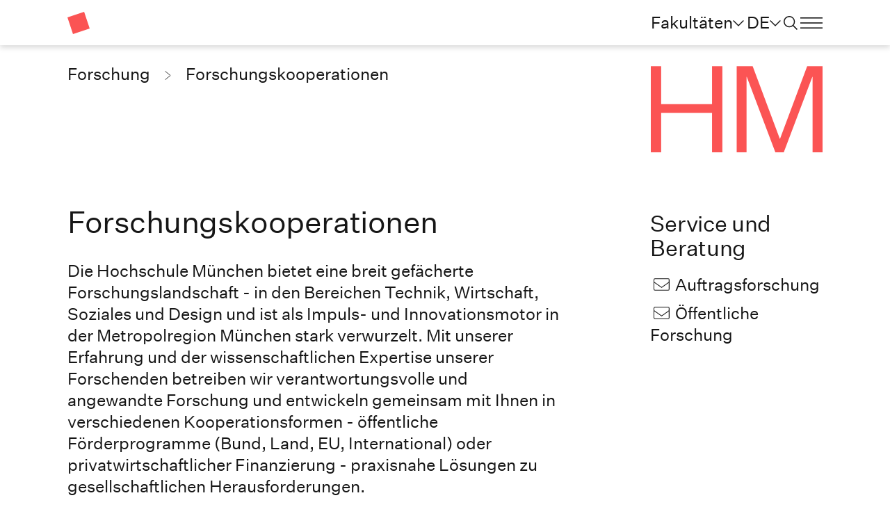

--- FILE ---
content_type: text/html; charset=utf-8
request_url: https://hm.edu/forschung/forschungskooperationen/forschungskooperationen.de.html
body_size: 10911
content:
<!DOCTYPE html>
<html lang="de-de">
<head>
<!-- Generated at: Wed Jan 28 01:32:24 UTC 2026 Structure-ID: 521191 Content-ID: forschungskooperationen -->
<meta charset="UTF-8">
<meta name="viewport" content="width=device-width, initial-scale=1, shrink-to-fit=no">
<title> F&ouml;rderoptionen - Hochschule München</title>
<link rel="shortcut icon" type="image/x-icon" href="https://mediapool.hm.edu/media/_technik/img/_technik_1/favicon.jpg" media="screen" />
<link rel="icon" type="image/x-icon" href="https://mediapool.hm.edu/media/_technik/img/_technik_1/favicon.jpg" media="screen" />
<meta name="description" content="Informationen zu den F&ouml;rderoptionen an der HM" />
<meta name="keywords" content="Hochschule München,Forschungskooperationen, Eu Forschung, Nationale F&ouml;rderm&ouml;glichkeiten, Internationale F&ouml;rderm&ouml;glichkeiten, bayerische F&ouml;rderm&ouml;glichkeiten, Start Up F&ouml;rderung" />
<meta name="tags" content="" />
<meta name="robots" content="index, follow" />
<meta property="og:locale" content="de_DE">
<meta property="og:site_name" content="Hochschule München">
<meta property="og:type" content="" />
<meta property="og:url" content="/forschung/forschungskooperationen/forschungskooperationen.de.html" />
<meta property="og:title" content="F&ouml;rderoptionen - Hochschule München" />
<meta property="og:description" content="Informationen zu den F&ouml;rderoptionen an der HM" />
<meta name="twitter:card" content="summary_large_image">
<meta name="twitter:site" content="@hmmuenchen">
<meta name="twitter:creator" content="@hmmuenchen">
<meta name="twitter:title" content=" F&ouml;rderoptionen - Hochschule München">
<meta name="twitter:description" content="Informationen zu den F&ouml;rderoptionen an der HM">
<link rel="canonical" href="/forschung/forschungskooperationen/forschungskooperationen.de.html"/>
<style>
:root {
--main-faculty-color: #FB5454;
--main-faculty-font-color: #FFFFFF;
}
</style>
<script src="https://cloud.ccm19.de/app.js?apiKey=16521bff70fa177ced242495cc79b95d11455571884ba8ce&amp;domain=62f3afc8043e477cc2174b2d" referrerpolicy="origin"></script>
<!-- Piwik -->
<script>
var _paq = _paq || [];
_paq.push(['trackPageView']);
_paq.push(['enableLinkTracking']);
(function() {
var u=(("https:" == document.location.protocol) ? "https" : "http") + "://matomo.hm.edu/";
_paq.push(['setTrackerUrl', u+'piwik.php']);
_paq.push(['setSiteId', 6]);
var d=document, g=d.createElement('script'), s=d.getElementsByTagName('script')[0]; g.type='text/javascript';
g.defer=true; g.async=true; g.src=u+'piwik.js'; s.parentNode.insertBefore(g,s);
})();
</script>
<!-- End Piwik Code -->
<link rel="stylesheet" type="text/css" href="https://assets.hm.edu/_css/styles.css?v=1769563944630" media="all" />
</head>
<body>
<!-- NO INDEX -->
<noscript><p><img src="https://matomo.hm.edu/piwik.php?idsite=6" style="border:0;" alt=""/></p></noscript>
<header>
<div class="_header-keyboard-menu">
<div class="container">
<div class="row d-flex justify-content-center">
<div class="col-lg-3 col-6">
<button class="btn-link" id="_header-keyboard-toNav">Zur Navigation</button>
</div>
<div class="col-lg-3 col-6">
<button class="btn-link" id="_header-keyboard-toContent">Zum Inhalt</button>
</div>
</div>
</div>
</div>
<div class="_header-wrap background-white">
<div class="container">
<div class="row">
<div class="col-3 col-lg-2 arrow-link">
<a class="link" href="https://hm.edu/index.de.html" title="Zur Startseite" > <i class="icon icon-figurative-mark icon-color-division icon-size-32"></i> </a>
</div>
<div class="col-6 col-lg-10 _header__navbar">
<button class="btn-link d-none d-lg-block" data-target="#_navigation__faculties" id="_header__division-open" aria-label="faculties" data-label="faculties">
Fakultäten<i class="icon icon-dropdown-chevron-down icon-size-16"></i>
</button>
<button class="btn-link d-none d-lg-block" data-target="#_navigation__language" id="_header__language-open" aria-label="Sprache" data-label="language">
DE<i class="icon icon-dropdown-chevron-down icon-size-16"></i>
</button>
<button class="btn-link" data-target="#_navigation__search" id="_header__search-open" aria-label="search" data-label="Ich suche nach ..."><i class="icon icon-search icon-size-20"></i><i class="icon icon-close icon-size-40"></i></button>
<button class="btn-link" data-target="#_navigation__bookmark" id="_header__course-remember" aria-label="saved courses" data-label="germerkte Studiengänge"><i class="icon icon-bookmark icon-size-20"></i><span class="_header-bookmark-number">0</span></button>
<button class="btn-link" data-target="#_navigation__burger-menu" id="_header__burger-menu-open" aria-label="menu" data-label=""><i class="icon icon-burger-menu icon-size-32"></i><i class="icon icon-close icon-size-40"></i></button>
</div>
</div>
</div>
</div>
<nav class="_navigation">
<nav class="_navigation__faculties background-grey d-none" id="_navigation__faculties">
<div class="container">
<div class="row">
<div class="col-6 _navigation__faculties-right">
<div class="_navigation__faculties-selection">
<ul role="menu" aria-label="Fakultätenmenü">
<li>
<a href="https://hm.edu/fk01" role="menuitem">
<span class="_navigation__faculties-prefix">FK01</span><span class="_navigation__faculties-name">Architektur</span>
</a></li><li>
<a href="https://hm.edu/fk02" role="menuitem">
<span class="_navigation__faculties-prefix">FK02</span><span class="_navigation__faculties-name">Bauingenieurwesen</span>
</a></li><li>
<a href="https://hm.edu/fk03" role="menuitem">
<span class="_navigation__faculties-prefix">FK03</span><span class="_navigation__faculties-name">Maschinenbau, Fahrzeugtechnik, Flugzeugtechnik</span>
</a></li><li>
<a href="https://hm.edu/fk04" role="menuitem">
<span class="_navigation__faculties-prefix">FK04</span><span class="_navigation__faculties-name">Elektrotechnik und Informationstechnik</span>
</a></li><li>
<a href="https://hm.edu/fk05" role="menuitem">
<span class="_navigation__faculties-prefix">FK05</span><span class="_navigation__faculties-name">Technische Systeme, Prozesse und Kommunikation</span>
</a></li><li>
<a href="https://hm.edu/fk06" role="menuitem">
<span class="_navigation__faculties-prefix">FK06</span><span class="_navigation__faculties-name">Angewandte Naturwissenschaften und Mechatronik</span>
</a></li><li>
<a href="https://hm.edu/fk07" role="menuitem">
<span class="_navigation__faculties-prefix">FK07</span><span class="_navigation__faculties-name">Informatik und Mathematik</span>
</a></li><li>
<a href="https://hm.edu/fk08" role="menuitem">
<span class="_navigation__faculties-prefix">FK08</span><span class="_navigation__faculties-name">Geoinformation</span>
</a></li><li>
<a href="https://hm.edu/fk09" role="menuitem">
<span class="_navigation__faculties-prefix">FK09</span><span class="_navigation__faculties-name">Wirtschaftsingenieurwesen</span>
</a></li><li>
<a href="https://hmbs.hm.edu" role="menuitem">
<span class="_navigation__faculties-prefix">FK10</span><span class="_navigation__faculties-name">HM Business School</span>
</a></li><li>
<a href="https://hm.edu/fk11" role="menuitem">
<span class="_navigation__faculties-prefix">FK11</span><span class="_navigation__faculties-name">Angewandte Sozialwissenschaften</span>
</a></li><li>
<a href="https://hm.edu/fk12" role="menuitem">
<span class="_navigation__faculties-prefix">FK12</span><span class="_navigation__faculties-name">Design</span>
</a></li><li>
<a href="https://hm.edu/fk13" role="menuitem">
<span class="_navigation__faculties-prefix">FK13</span><span class="_navigation__faculties-name">Studium Generale und Interdisziplinäre Studien</span>
</a></li><li>
<a href="https://hm.edu/fk14" role="menuitem">
<span class="_navigation__faculties-prefix">FK14</span><span class="_navigation__faculties-name">Tourismus</span>
</a></li><li>
<a href="https://hm.edu/mucdai" role="menuitem">
<span class="_navigation__faculties-prefix">MUC.DAI</span><span class="_navigation__faculties-name">Munich Center for Digital Sciences and AI</span>
</a></li>
</ul>
<button class="btn-link _navigation__close" aria-label="close"><i class="icon icon-close icon-size-40"></i></button>
</div>
</div>
</div>
</div>
</nav>
<div class="_navigation__language background-black d-none" id="_navigation__language">
<div class="container">
<div class="row">
<div class="col-6">
<div class="_navigation__language-headline">
<span class="h1">Sprache wählen</span>
</div>
</div>
<div class="col-3">
<div class="_navigation__language-selection arrow-link">
<ul role="menu" aria-label="Sprachmenü">
<li>
<a class="link" role="menuitem" href="https://hm.edu/en/index.en.html" title="English version" >English version</a>
</li>
<li>
<a class="active" role="menuitem" href="https://hm.edu/index.de.html" title="Homepage Hochschule München" >Deutsche Version</a>
</li>
</ul>
<button class="btn-link _navigation__close" aria-label="Schließen"><i class="icon icon-close icon-size-40"></i></button>
</div>
</div>
</div>
</div>
</div>
<div class="_navigation__search background-light-grey d-none" id="_navigation__search">
<div class="container">
<div class="row">
<div class="col-lg-9">
<form class="smt_course-finder__search mt-3"
action="../../search/index.de.html"
method="get"
>
<input type="text" name="query" class="autosuggestions" data-search="Website_Search" data-target-container="autosuggest_result-container_navigation" placeholder="Ich suche nach ..." autocomplete="off" Title="Ich suche nach ...">
<button type="submit" class="btn-link"><i class="icon icon-search icon-hover-blue"></i></button>
<div class="_autosuggest-container" id="autosuggest_result-container_navigation"></div>
</form>
</div>
<div class="col-lg-3 d-none d-lg-block">
<div class="position-relative">
<button class="btn-link _navigation__close" aria-label="Schließen"><i class="icon icon-close icon-size-40"></i></button>
</div>
</div>
<div class="col-lg-9 _navigation__last-search">
<p class="font-bold">Häufig gesucht:</p>
<ul class="list-with-links">
<li>
<a class="link" href="https://hm.edu/lehren/e_learning_center/materialien/moodle.de.html" title="Moodle" >Moodle</a>
</li>
<li>
<a class="link" href="https://www3.primuss.de/cgi-bin/login/index.pl?FH=fhm" title="PRIMUSS Online Services" >PRIMUSS Online Services</a>
</li>
<li>
<a class="link" href="https://hm.edu/studium_1/im_studium/mein_studium/verlauf/termine.de.html" title="Termine & Fristen" >Termine & Fristen</a>
</li>
<li>
<a class="link" href="https://hm.edu/hochschule_muenchen/kontakt/umfeld_standort/Standort_und_Lageplaene.de.html" title="Standorte" >Standorte</a>
</li>
</ul>
</div>
</div>
</div>
</div>
<div class="_navigation__bookmark background-white d-none" id="_navigation__bookmark">
<div class="container">
<div class="row">
<div class="col-lg-9">
<p class="h3">Merkliste</p>
<ul class="list-with-links _navigation__bookmark-link-list">
</ul>
</div>
<div class="col-lg-3 d-none d-lg-block">
<div class="position-relative">
<button class="btn-link _navigation__close" aria-label="Schließen"><i class="icon icon-close icon-size-40"></i></button>
</div>
</div>
<div class="col-lg-9">
<a href="" class="btn-primary _navigation__bookmark-compare-link">Studiengänge vergleichen</a>
</div>
</div>
</div>
</div>
<div class="_navigation__burger-menu background-grey d-none" id="_navigation__burger-menu">
<div class="container">
<div class="row h-100">
<div class="col-lg-6 col-12 _navigation__burger-menu-left">
<div class="_navigation__burger-menu-main arrow-link">
<p class="h3 _navigation__burger-menu-title">
<a class=" " href="https://hm.edu/index.de.html" title="Zur Startseite" > Startseite </a>
</p>
<ul role="menu" aria-label="erste Ebene des Navigationsmenüs">
<li>
<a class="h1 d-lg-none" data-target="#_navigation__burger-menu-faculties" href="#" role="menuitem">
Fakultäten<i class="icon icon-chevron-right icon-size-16 d-lg-none"></i>
</a>
</li>
<li>
<a class="h1" data-target="#_navigation__burger-menu-0" href="#" role="menuitem">
Hochschule München<i class="icon icon-chevron-right icon-size-16 d-lg-none"></i>
</a>
</li><li>
<a class="h1" data-target="#_navigation__burger-menu-1" href="#" role="menuitem">
Studium<i class="icon icon-chevron-right icon-size-16 d-lg-none"></i>
</a>
</li><li>
<a class="h1" data-target="#_navigation__burger-menu-2" href="#" role="menuitem">
Lehre<i class="icon icon-chevron-right icon-size-16 d-lg-none"></i>
</a>
</li><li>
<a class="h1 active" data-target="#_navigation__burger-menu-3" href="#" role="menuitem">
Forschung<i class="icon icon-chevron-right icon-size-16 d-lg-none"></i>
</a>
</li><li>
<a class="h1" data-target="#_navigation__burger-menu-4" href="#" role="menuitem">
Kooperationen & Transfer<i class="icon icon-chevron-right icon-size-16 d-lg-none"></i>
</a>
</li><li>
<a class="h1" data-target="#_navigation__burger-menu-5" href="#" role="menuitem">
Arbeiten an der HM<i class="icon icon-chevron-right icon-size-16 d-lg-none"></i>
</a>
</li>
</ul>
</div>
<div class="_navigation__burger-menu-infos arrow-link">
<ul role="menu" aria-label="Untermenü">
<li>
<a class="link" href="https://hm.edu/aktuelles/newsroom.de.html" title="Informationen für Presse und Medien" >Newsroom</a>
</li>
<li>
<a class="link" href="https://hm.edu/hochschule_muenchen/zentrale_services/finanzen/ausschreibung.de.html" title="Ausschreibungen" >Ausschreibungen</a>
</li>
<li>
<a class="link-external" href="https://intranet.hm.edu" title="Intranet" >Intranet</a>
</li>
<li>
<a class="link" href="https://hm.edu/hochschule_muenchen/kontakt/index.de.html" title="Kontakt" >Kontakt</a>
</li>
</ul>
</div>
<div class="_navigation__burger-menu-language d-lg-none arrow-link">
<ul class="d-inline-flex" role="menu" aria-label="Sprachmenü">
<li>
<a class="link" role="menuitem" href="https://hm.edu/en/index.en.html" title="English version" >EN</a>
</li>
<li>
<a class="active" role="menuitem" href="https://hm.edu/index.de.html" title="Homepage Hochschule München" >DE</a>
</li>
</ul>
</div>
</div>
<div class="col-lg-6 col-12 _navigation__burger-menu-right arrow-link">
<div class="_navigation__burger-menu-submenu d-none" id="_navigation__burger-menu-0">
<p class="_navigation__burger-menu-category">
<i class="icon icon-chevron-left icon-size-12 d-lg-none me-3"></i>
<a href="/hochschule_muenchen/portraet/index.de.html"><span>Hochschule München</span></a>
</p>
<ul role="menu" aria-label="Hochschule München">
<li>
<a href="/hochschule_muenchen/portraet/index.de.html" role="menuitem">
Porträt
</a>
</li>
<li>
<a href="/hochschule_muenchen/fakultaeten/index.de.html" role="menuitem">
Fakultäten
</a>
</li>
<li>
<a href="/hochschule_muenchen/hochschulleitung/index.de.html" role="menuitem">
Hochschulleitung
</a>
</li>
<li>
<a href="/hochschule_muenchen/institute/institute_und_einrichtungen.de.html" role="menuitem">
Institute
</a>
</li>
<li>
<a href="/hochschule_muenchen/zentrale_services/uebersicht_21/index.de.html" role="menuitem">
Zentrale Services
</a>
</li>
<li>
<a href="/hochschule_muenchen/familie_gender/index.de.html" role="menuitem">
Lebensraum Hochschule
</a>
</li>
<li>
<a href="/hochschule_muenchen/io/index.de.html" role="menuitem">
International
</a>
</li>
<li>
<a href="/hochschule_muenchen/nachhaltigkeit_1/index.de.html" role="menuitem">
Nachhaltigkeit
</a>
</li>
<li>
<a href="https://hm.edu/hochschule_muenchen/familie_gender/lebensraum_hochschule/gleichstellung_an_der_hm/gender_gleichstellung.de.html" role="menuitem">
Gleichstellung
</a>
</li>
<li>
<a href="/hochschule_muenchen/gruendung_und_entrepreneurship/index.de.html" role="menuitem">
Entrepreneurship & Gründung
</a>
</li>
</ul>
</div>
<div class="_navigation__burger-menu-submenu d-none" id="_navigation__burger-menu-1">
<p class="_navigation__burger-menu-category">
<i class="icon icon-chevron-left icon-size-12 d-lg-none me-3"></i>
<a href="/studium_1/index.de.html"><span>Studium</span></a>
</p>
<ul role="menu" aria-label="Studium">
<li>
<a href="/studium_1/studienangebote_1/index.de.html" role="menuitem">
Studienangebot
</a>
</li>
<li>
<a href="/studium_1/weiterbildung/index.de.html" role="menuitem">
Angebote für Berufstätige
</a>
</li>
<li>
<a href="/studium_1/studienberatung_1/index.de.html" role="menuitem">
Studienberatung
</a>
</li>
<li>
<a href="/studium_1/bewerbung/index.de.html" role="menuitem">
Bewerbung
</a>
</li>
<li>
<a href="/studium_1/studieneinstieg/index.de.html" role="menuitem">
Studieneinstieg
</a>
</li>
<li>
<a href="/studium_1/im_studium/index.de.html" role="menuitem">
Im Studium
</a>
</li>
<li>
<a href="/studium_1/career_alumni/index.de.html" role="menuitem">
Career & Alumni
</a>
</li>
</ul>
</div>
<div class="_navigation__burger-menu-submenu d-none" id="_navigation__burger-menu-2">
<p class="_navigation__burger-menu-category">
<i class="icon icon-chevron-left icon-size-12 d-lg-none me-3"></i>
<a href="/lehren/lehre_im_ueberblick/index.de.html"><span>Lehre</span></a>
</p>
<ul role="menu" aria-label="Lehre">
<li>
<a href="/lehren/innovative_lehre__neu_/innovative_lehre_1.de.html" role="menuitem">
Innovation in der Lehre
</a>
</li>
<li>
<a href="https://hm.edu/hochschule_muenchen/zentrale_services/qm/index.de.html" role="menuitem">
Qualitätsmanagement Lehre
</a>
</li>
<li>
<a href="https://hm.edu/studium_1/index.de.html" role="menuitem">
Studium
</a>
</li>
<li>
<a href="https://hm.edu/studium_1/weiterbildung/index.de.html" role="menuitem">
Weiterbildung
</a>
</li>
</ul>
</div>
<div class="_navigation__burger-menu-submenu d-none" id="_navigation__burger-menu-3">
<p class="_navigation__burger-menu-category">
<i class="icon icon-chevron-left icon-size-12 d-lg-none me-3"></i>
<a href="/forschung/index.de.html"><span>Forschung</span></a>
</p>
<ul role="menu" aria-label="Forschung">
<li>
<a href="https://hm.edu/forschung/index.de.html" role="menuitem">
Übersicht
</a>
</li>
<li>
<a href="/forschung/forschungsthemen/forschungsthemen.de.html" role="menuitem">
Forschungsthemen
</a>
</li>
<li>
<a href="https://hm.edu/hochschule_muenchen/institute/institute_und_einrichtungen.de.html" role="menuitem">
Forschungsinstitute
</a>
</li>
<li>
<a href="https://hm.edu/forschungsprojekte_de/index.de.html" role="menuitem">
Forschungsprojekte
</a>
</li>
<li>
<a class="active" href="/forschung/forschungskooperationen/forschungskooperationen.de.html" role="menuitem">
Forschungskooperationen
</a>
</li>
<li>
<a href="/forschung/promotion/Promotion_an_der_HM.de.html" role="menuitem">
Promotion & Postdocs
</a>
</li>
<li>
<a href="/forschung/wiss_publikationen/index.de.html" role="menuitem">
Publikationen
</a>
</li>
<li>
<a href="/forschung/wissenstransfer/wissenstransfer.de.html" role="menuitem">
Wissens- und Technologietransfer
</a>
</li>
<li>
<a href="/forschung/qualitaetssicherung/index.de.html" role="menuitem">
Qualitätssicherung in der Forschung
</a>
</li>
</ul>
</div>
<div class="_navigation__burger-menu-submenu d-none" id="_navigation__burger-menu-4">
<p class="_navigation__burger-menu-category">
<i class="icon icon-chevron-left icon-size-12 d-lg-none me-3"></i>
<a href="/kooperationen_transfer/index.de.html"><span>Kooperationen & Transfer</span></a>
</p>
<ul role="menu" aria-label="Kooperationen & Transfer">
<li>
<a href="/kooperationen_transfer/04_engagement_fuer_bildung/engagemnt_fuer_bildung.de.html" role="menuitem">
Engagement für Bildung
</a>
</li>
<li>
<a href="/kooperationen_transfer/01_recruiting/Recruiting.de.html" role="menuitem">
Recruiting
</a>
</li>
<li>
<a href="/kooperationen_transfer/05_kooperation_in_der_lehre/kooperation_in_der_lehre.de.html" role="menuitem">
Kooperation in der Lehre
</a>
</li>
<li>
<a href="/kooperationen_transfer/duales_studium_und_studium_mit_praxispartner/Duales_Studium.de.html" role="menuitem">
Duales Studium und Studium mit Praxispartner
</a>
</li>
<li>
<a href="/kooperationen_transfer/hm_univercity_1/index.de.html" role="menuitem">
HM:UniverCity
</a>
</li>
<li>
<a href="https://hm.edu/hochschule_muenchen/gruendung_und_entrepreneurship/index.de.html" role="menuitem">
Entrepreneurship / SCE
</a>
</li>
<li>
<a href="/kooperationen_transfer/tizio/index.de.html" role="menuitem">
TIZIO Transfer- und Innovationszentrum im Oberland
</a>
</li>
<li>
<a href="/kooperationen_transfer/06_forschung_und_entwicklung/kooperation_in_der_Forschung.de.html" role="menuitem">
Forschung und Entwicklung
</a>
</li>
</ul>
</div>
<div class="_navigation__burger-menu-submenu d-none" id="_navigation__burger-menu-5">
<p class="_navigation__burger-menu-category">
<i class="icon icon-chevron-left icon-size-12 d-lg-none me-3"></i>
<a href="/arbeiten_an_der_hm/index.de.html"><span>Arbeiten an der HM</span></a>
</p>
<ul role="menu" aria-label="Arbeiten an der HM">
<li>
<a href="/arbeiten_an_der_hm/professuren/professuren_uebersicht.de.html" role="menuitem">
Professuren
</a>
</li>
<li>
<a href="/arbeiten_an_der_hm/lehre_und_wissenschaft/lehre_und_wissenschaft_uebersicht.de.html" role="menuitem">
Lehre & Wissenschaft
</a>
</li>
<li>
<a href="/arbeiten_an_der_hm/it_technik_und_handwerk/it_technik_und_handwerk_uebersicht.de.html" role="menuitem">
IT, Technik & Handwerk
</a>
</li>
<li>
<a href="/arbeiten_an_der_hm/verwaltung_und_service/verwaltung_und_service_uebersicht.de.html" role="menuitem">
Verwaltung & Service
</a>
</li>
<li>
<a href="/arbeiten_an_der_hm/studentische_hilfskraefte_und_tutorium/studentische_hilfskraefte_und_tutorium_uebersicht.de.html" role="menuitem">
Jobs für Studierende (SHK & TUT)
</a>
</li>
<li>
<a href="/arbeiten_an_der_hm/praktikum/praktikum.de.html" role="menuitem">
Praktikum
</a>
</li>
<li>
<a href="/arbeiten_an_der_hm/jetzt_bewerben/jetzt_bewerben_uebersicht.de.html" role="menuitem">
Jetzt bewerben
</a>
</li>
</ul>
</div>
<div class="_navigation__burger-menu-submenu d-none" id="_navigation__burger-menu-faculties">
<p class="_navigation__burger-menu-category">
<i class="icon icon-chevron-left icon-size-12 d-lg-none me-3"></i>
<span>Fakultäten</span>
</p>
<ul class="_navigation__burger-menu-faculties-list-mobile" role="menu" aria-label="Fakultätenmenü">
<li>
<a href="https://hm.edu/fk01" role="menuitem">
<span class="_navigation__faculties-prefix">FK01</span><span class="_navigation__faculties-name">Architektur</span>
</a>
</li>
<li>
<a href="https://hm.edu/fk02" role="menuitem">
<span class="_navigation__faculties-prefix">FK02</span><span class="_navigation__faculties-name">Bauingenieurwesen</span>
</a>
</li>
<li>
<a href="https://hm.edu/fk03" role="menuitem">
<span class="_navigation__faculties-prefix">FK03</span><span class="_navigation__faculties-name">Maschinenbau, Fahrzeugtechnik, Flugzeugtechnik</span>
</a>
</li>
<li>
<a href="https://hm.edu/fk04" role="menuitem">
<span class="_navigation__faculties-prefix">FK04</span><span class="_navigation__faculties-name">Elektrotechnik und Informationstechnik</span>
</a>
</li>
<li>
<a href="https://hm.edu/fk05" role="menuitem">
<span class="_navigation__faculties-prefix">FK05</span><span class="_navigation__faculties-name">Technische Systeme, Prozesse und Kommunikation</span>
</a>
</li>
<li>
<a href="https://hm.edu/fk06" role="menuitem">
<span class="_navigation__faculties-prefix">FK06</span><span class="_navigation__faculties-name">Angewandte Naturwissenschaften und Mechatronik</span>
</a>
</li>
<li>
<a href="https://hm.edu/fk07" role="menuitem">
<span class="_navigation__faculties-prefix">FK07</span><span class="_navigation__faculties-name">Informatik und Mathematik</span>
</a>
</li>
<li>
<a href="https://hm.edu/fk08" role="menuitem">
<span class="_navigation__faculties-prefix">FK08</span><span class="_navigation__faculties-name">Geoinformation</span>
</a>
</li>
<li>
<a href="https://hm.edu/fk09" role="menuitem">
<span class="_navigation__faculties-prefix">FK09</span><span class="_navigation__faculties-name">Wirtschaftsingenieurwesen</span>
</a>
</li>
<li>
<a href="https://hmbs.hm.edu" role="menuitem">
<span class="_navigation__faculties-prefix">FK10</span><span class="_navigation__faculties-name">HM Business School</span>
</a>
</li>
<li>
<a href="https://hm.edu/fk11" role="menuitem">
<span class="_navigation__faculties-prefix">FK11</span><span class="_navigation__faculties-name">Angewandte Sozialwissenschaften</span>
</a>
</li>
<li>
<a href="https://hm.edu/fk12" role="menuitem">
<span class="_navigation__faculties-prefix">FK12</span><span class="_navigation__faculties-name">Design</span>
</a>
</li>
<li>
<a href="https://hm.edu/fk13" role="menuitem">
<span class="_navigation__faculties-prefix">FK13</span><span class="_navigation__faculties-name">Studium Generale und Interdisziplinäre Studien</span>
</a>
</li>
<li>
<a href="https://hm.edu/fk14" role="menuitem">
<span class="_navigation__faculties-prefix">FK14</span><span class="_navigation__faculties-name">Tourismus</span>
</a>
</li>
<li>
<a href="https://hm.edu/mucdai" role="menuitem">
<span class="_navigation__faculties-prefix">MUC.DAI</span><span class="_navigation__faculties-name">Munich Center for Digital Sciences and AI</span>
</a>
</li>
</ul>
</div>
</div>
</div>
</div>
</div>
</nav>
</header>
<!-- INDEX -->
<main>
<section class="_hero-detail-page _hero">
<div class="container">
<div class="row justify-content-between _hero-division-row">
<div class="col-6 col-lg-9 font-small mt-lg-5 my-4 _hero-breadcrumbs-wrap">
<div class="align-text-top _hero-breadcrumbs">
<a
href="/forschung/index.de.html"
>
<span class="text-wrap">
Forschung
</span>
</a>
<a
href="/forschung/forschungskooperationen/forschungskooperationen.de.html">
<span class="text-wrap">
Forschungskooperationen
</span>
</a>
</div>
</div>
<div class="col-6 col-lg-3 offset-lg-9 offset-6 acronym-wrap arrow-link">
<a class="link" href="https://hm.edu/index.de.html" title="Zur Startseite" > <i class="w-100 icon icon-acronym icon-color-division"></i> </a>
</div>
</div>
</div>
</section>
<a id="seitentitel" name="seitentitel"></a>
<section class="">
<div class="container">
<div class="row">
<div class="col-lg-8">
<h1 class="align-text-top allow-hyphens" >Forschungskooperationen</h1>
<p
class="paragraph-with-links"
>Die Hochschule München bietet eine breit gefächerte Forschungslandschaft - in den Bereichen Technik, Wirtschaft, Soziales und Design und ist als Impuls- und Innovationsmotor in der Metropolregion München stark verwurzelt. Mit unserer Erfahrung und der wissenschaftlichen Expertise unserer Forschenden betreiben wir verantwortungsvolle und angewandte Forschung und entwickeln gemeinsam mit Ihnen in verschiedenen Kooperationsformen - öffentliche Förderprogramme (Bund, Land, EU, International) oder privatwirtschaftlicher Finanzierung - praxisnahe Lösungen zu gesellschaftlichen Herausforderungen. </p>
</div>
<div class="col-lg-3 offset-lg-1">
<div class="info-div allow-hyphens">
<div>
<h3
>Service und Beratung</h3>
<ul class="list-with-links">
<li>
<a class="link-email" href="mailto:auftragsforschung@hm.edu" title="Auftragsforschung" rel="nofollow" >Auftragsforschung</a>
</li>
<li>
<a class="link-email" href="mailto:forschung@hm.edu" title="Öffentliche Forschung" rel="nofollow" >Öffentliche Forschung</a>
</li>
</ul>
</div>
</div>
</div>
</div>
</div>
</section>
<a id="content_teaser_link_liste" name="content_teaser_link_liste"></a>
<section class="ctl_section background-black">
<div class="container allow-hyphens">
<div class="row">
<div class="col-lg-6">
<p>
Forschungsprojekte werden mit unterschiedlichen Kooperationspartnern – wissenschaftliche Institutionen, soziale Träger oder Wirtschaftsunternehmen – realisiert.
</p>
</div>
<div class="col-lg-6">
<div class="row ctl_row">
<div class="col-sm-6 d-flex ">
<div class="ctl_card w-100 allow-hyphens">
<a class="d-flex flex-sm-row flex-lg-column h-100" href="https://hm.edu/forschung/forschungskooperationen/forschungskooperationen.de.html#foerderprogramme_bund_und_land" title="" > <div class=""> <p>F&ouml;rderprogramme von Bund und Land</p> </div> <i class="icon icon-link-arrow mt-lg-auto ms-auto mt-1"></i> </a>
</div>
</div>
<div class="col-sm-6 d-flex ">
<div class="ctl_card w-100 allow-hyphens">
<a class="d-flex flex-sm-row flex-lg-column h-100" href="https://hm.edu/forschung/forschungskooperationen/forschungskooperationen.de.html#internationale_forschung" title="" > <div class=""> <p>Internationale F&ouml;rderprogramme</p> </div> <i class="icon icon-link-arrow mt-lg-auto ms-auto mt-1"></i> </a>
</div>
</div>
<div class="col-sm-6 d-flex ">
<div class="ctl_card w-100 allow-hyphens">
<a class="d-flex flex-sm-row flex-lg-column h-100" href="https://hm.edu/forschung/forschungskooperationen/forschungskooperationen.de.html#auftragsforschung" title="" > <div class=""> <p>Auftragsforschung</p> </div> <i class="icon icon-link-arrow mt-lg-auto ms-auto mt-1"></i> </a>
</div>
</div>
<div class="col-sm-6 d-flex ">
<div class="ctl_card w-100 allow-hyphens">
<a class="d-flex flex-sm-row flex-lg-column h-100" href="https://hm.edu/forschung/forschungskooperationen/forschungskooperationen.de.html#stiftungen" title="" > <div class=""> <p>Stiftungen</p> </div> <i class="icon icon-link-arrow mt-lg-auto ms-auto mt-1"></i> </a>
</div>
</div>
</div>
</div>
</div>
</div>
</section>
<a id="text_und_bild__optional_" name="text_und_bild__optional_"></a>
<section class="text-template-section">
<div class="container">
<div class="row">
<div class="col-lg-9 col-12">
<h2 >Gut ausgestattet f&uuml;r angewandte Forschung</h2>
</div>
</div>
<div class="row test-sticky">
<div class="col-lg-12 order-1">
</div>
<div class="col-lg-8 ">
<p
class="paragraph-with-links"
>Durch die hohe fachliche Expertise unserer Forschenden, einer guten internen Vernetzung und Konzentration auf spezifische Schwerpunkte gelten wir als qualifizierte Realisierungspartner für vielfältige Forschungsprojekte.</p>
<p
class="paragraph-with-links"
>&gt; <a class="link" href="/forschung/forschungsthemen/forschungsthemen.de.html" title="" >Forschungsthemen</a>
&gt; <a class="link" href="https://hm.edu/forschungsprojekte_de/index.de.html" title="" >Forschungsprojekte</a>
</p>
</div>
</div>
</div>
</section>
<a id="fakten_und_zahlen" name="fakten_und_zahlen"></a>
<section class="smt_hm-in-numbers background-light-grey" style="overflow: hidden;" >
<div class="container">
<div class="row">
<div class="col-12 col-md-6 col-lg-3">
<p class="font-big animated-value" >132</p>
<p class="h3 font-light allow-hyphens" >laufende Drittmittel Projekte mit Kooperationspartnern (WS 24/25 - SoSe25)</p>
</div><div class="col-12 col-md-6 col-lg-3">
<p class="font-big animated-value" >161</p>
<p class="h3 font-light allow-hyphens" >Promovierende</p>
</div><div class="col-12 col-md-6 col-lg-3">
<p class="font-big animated-value" >180</p>
<p class="h3 font-light allow-hyphens" >und mehr Labore</p>
</div><div class="col-12 col-md-6 col-lg-3">
<p class="font-big animated-value" >746</p>
<p class="h3 font-light allow-hyphens" >Wissenschaftlerinnen und Wissenschaftler (Professorinnen und Professoren, sowie wissenschaftliche Mitarbeitende)</p>
</div>
</div>
</div>
</section>
<a id="news_karussell" name="news_karussell"></a>
<section class="smt_news-slider-big">
<div class="container">
<div class="row">
<div class="col-12 col-lg-9">
<h2>Unsere Labore</h2>
</div>
</div>
<div class="row justify-content-center">
<div id="recipeCarousel" class="carousel news slide news-carousel" data-bs-ride="false">
<div class="carousel-indicators d-flex d-md-none d-print-none">
<button type="button" data-bs-target="#recipeCarousel" data-bs-slide-to="0" class="active" aria-current="true" aria-label="Slide 1"></button>
<button type="button" data-bs-target="#recipeCarousel" data-bs-slide-to="1" aria-label="Slide 2"></button>
<button type="button" data-bs-target="#recipeCarousel" data-bs-slide-to="2" aria-label="Slide 3"></button>
<button type="button" data-bs-target="#recipeCarousel" data-bs-slide-to="3" aria-label="Slide 4"></button>
<button type="button" data-bs-target="#recipeCarousel" data-bs-slide-to="4" aria-label="Slide 5"></button>
<button type="button" data-bs-target="#recipeCarousel" data-bs-slide-to="5" aria-label="Slide 6"></button>
<button type="button" data-bs-target="#recipeCarousel" data-bs-slide-to="6" aria-label="Slide 7"></button>
</div>
<div class="carousel-inner news" role="region">
<div class="carousel-item active" role="group" aria-roledescription="slide" aria-label="slide 1">
<div class="col-9 col-md-3 single-item-container">
<div class="slider-single-item allow-hyphens">
<a href="/aktuelles/news/news_detailseite_461441.de.html" title="INSIDE:Labs &ndash; Labor f&uuml;r Nachrichtensatellitentechnik">
<div>
<div class="slider-img-wrap">
<picture>
<img
src="https://mediapool.hm.edu/media/dachmarke/dm_lokal/presse/news_1/bilder_48/2025_1/07_26/sat_l_01_portrait_m.jpg"
alt="Labor für Nachrichtensatellitentechnik"
title="Labor für Nachrichtensatellitentechnik (Foto: Alexander Ratzing)"
/>
</picture>
</div>
<div class="slider-text-wrap font-small">
<p class="slider-date">21.07.2025</p>
<h3 class="h4 font-light allow-hyphens">INSIDE:Labs &ndash; Labor f&uuml;r Nachrichtensatellitentechnik</h3>
<p
>Forschung an den Antennen der Zukunft in einzigartiger Messkammer</p>
</div>
</div>
<p class="d-print-none"><span class="link">Lesen</span></p>
</a>
</div>
</div>
</div>
<div class="carousel-item " role="group" aria-roledescription="slide" aria-label="slide 2">
<div class="col-9 col-md-3 single-item-container">
<div class="slider-single-item allow-hyphens">
<a href="/aktuelles/news/news_detailseite_421696.de.html" title="INSIDE:Labs &ndash; Printed Electronics Lab">
<div>
<div class="slider-img-wrap">
<picture>
<img
src="https://mediapool.hm.edu/media/dachmarke/dm_lokal/presse/news_1/bilder_48/2025_1/01_41/1_portrait_m.jpg"
alt="Printed Electronics Lab"
title="Printed Electronics Lab (Foto: Alexander Ratzing)"
/>
</picture>
</div>
<div class="slider-text-wrap font-small">
<p class="slider-date">27.01.2025</p>
<h3 class="h4 font-light allow-hyphens">INSIDE:Labs &ndash; Printed Electronics Lab</h3>
<p
>Komplexe Elektronik aus dem Drucker</p>
</div>
</div>
<p class="d-print-none"><span class="link">Lesen</span></p>
</a>
</div>
</div>
</div>
<div class="carousel-item " role="group" aria-roledescription="slide" aria-label="slide 3">
<div class="col-9 col-md-3 single-item-container">
<div class="slider-single-item allow-hyphens">
<a href="/aktuelles/news/news_detailseite_412352.de.html" title="INSIDE:Labs &ndash; 3D-Nano-Druck Labor">
<div>
<div class="slider-img-wrap">
<picture>
<img
src="https://mediapool.hm.edu/media/dachmarke/dm_lokal/presse/news_1/bilder_48/2024_3/12_39/News_titel_portrait_m.jpg"
alt="Labor 3D-Nano-Druck "
title="Labor 3D-Nano-Druck (Foto: Alexander Ratzing)"
/>
</picture>
</div>
<div class="slider-text-wrap font-small">
<p class="slider-date">01.12.2024</p>
<h3 class="h4 font-light allow-hyphens">INSIDE:Labs &ndash; 3D-Nano-Druck Labor</h3>
<p
>Präzision im Sub-Mikrometer-Bereich</p>
</div>
</div>
<p class="d-print-none"><span class="link">Lesen</span></p>
</a>
</div>
</div>
</div>
<div class="carousel-item " role="group" aria-roledescription="slide" aria-label="slide 4">
<div class="col-9 col-md-3 single-item-container">
<div class="slider-single-item allow-hyphens">
<a href="/aktuelles/news/news_detailseite_404608.de.html" title="INSIDE:Labs &ndash; Multiphoton Imaging Labor">
<div>
<div class="slider-img-wrap">
<picture>
<img
src="https://mediapool.hm.edu/media/dachmarke/dm_lokal/presse/news_1/bilder_48/2024_3/11_43/multiphoton_lab_nah_portrait_m.jpg"
alt="Nahaufnahme Mikroskop"
title="Nahaufnahme Mikroskop (Foto: Julia Bergmeister)"
/>
</picture>
</div>
<div class="slider-text-wrap font-small">
<p class="slider-date">03.11.2024</p>
<h3 class="h4 font-light allow-hyphens">INSIDE:Labs &ndash; Multiphoton Imaging Labor</h3>
<p
>Biologie unter dem Mikroskop im Labor der Fakultät für angewandte Naturwissenschaften und Mechatronik </p>
</div>
</div>
<p class="d-print-none"><span class="link">Lesen</span></p>
</a>
</div>
</div>
</div>
<div class="carousel-item " role="group" aria-roledescription="slide" aria-label="slide 5">
<div class="col-9 col-md-3 single-item-container">
<div class="slider-single-item allow-hyphens">
<a href="/aktuelles/news/news_detailseite_378304.de.html" title="INSIDE:Labs &ndash; Labor f&uuml;r Akustik">
<div>
<div class="slider-img-wrap">
<picture>
<img
src="https://mediapool.hm.edu/media/dachmarke/dm_lokal/presse/news_1/bilder_48/2024_3/07_41/lautsprecher_portrait_m.jpg"
alt="Lautsprecher im Akustiklabor"
title="Lautsprecher im Akustiklabor (Foto: Alexander Ratzing)"
/>
</picture>
</div>
<div class="slider-text-wrap font-small">
<p class="slider-date">02.07.2024</p>
<h3 class="h4 font-light allow-hyphens">INSIDE:Labs &ndash; Labor f&uuml;r Akustik</h3>
<p
>Auf den Spuren der Schallwellen im Labor der Fakultät für Angewandte Naturwissenschaften und Mechatronik</p>
</div>
</div>
<p class="d-print-none"><span class="link">Lesen</span></p>
</a>
</div>
</div>
</div>
<div class="carousel-item " role="group" aria-roledescription="slide" aria-label="slide 6">
<div class="col-9 col-md-3 single-item-container">
<div class="slider-single-item allow-hyphens">
<a href="/aktuelles/news/news_detailseite_370560.de.html" title="INSIDE:Labs &ndash; Baustofflabor">
<div>
<div class="slider-img-wrap">
<picture>
<img
src="https://mediapool.hm.edu/media/dachmarke/dm_lokal/presse/news_1/bilder_48/2024_3/06_41/beton-labor-hm_portrait_m.jpg"
alt="Betonpresse"
title="Betonpresse (Foto: Alexander Ratzing)"
/>
</picture>
</div>
<div class="slider-text-wrap font-small">
<p class="slider-date">02.06.2024</p>
<h3 class="h4 font-light allow-hyphens">INSIDE:Labs &ndash; Baustofflabor</h3>
<p
>Im Labor der Fakultät für Bauingenieurwesen entstehen optimierter Beton und andere Baustoffe für die Zukunft des Bauens</p>
</div>
</div>
<p class="d-print-none"><span class="link">Lesen</span></p>
</a>
</div>
</div>
</div>
<div class="carousel-item " role="group" aria-roledescription="slide" aria-label="slide 7">
<div class="col-9 col-md-3 single-item-container">
<div class="slider-single-item allow-hyphens">
<a href="/aktuelles/news/news_detailseite_365120.de.html" title="INSIDE:Labs &ndash; Gaming Lab">
<div>
<div class="slider-img-wrap">
<picture>
<img
src="https://mediapool.hm.edu/media/dachmarke/dm_lokal/presse/news_1/bilder_48/2024_3/04_41/gamig-lab-controller~1_portrait_m.jpg"
alt="Controller im Gaming Lab"
title="Controller im Gaming Lab (Foto: Alexander Ratzing)"
/>
</picture>
</div>
<div class="slider-text-wrap font-small">
<p class="slider-date">07.05.2024</p>
<h3 class="h4 font-light allow-hyphens">INSIDE:Labs &ndash; Gaming Lab</h3>
<p
>Spielentwicklung und Medienkompetenz im Spielelabor der Fakultät für angewandte Sozialwissenschaften</p>
</div>
</div>
<p class="d-print-none"><span class="link">Lesen</span></p>
</a>
</div>
</div>
</div>
</div>
<button class="carousel-control-prev w-aut" href="#recipeCarousel" role="button" data-bs-slide="prev" aria-label="Vorherige">
<i class="icon icon-chevron-left icon-size-32" rel="prev"></i>
</button>
<button class="carousel-control-next w-aut" href="#recipeCarousel" role="button" data-bs-slide="next" aria-label="Weiter">
<i class="icon icon-chevron-right icon-size-32" rel="next"></i>
</button>
</div>
</div>
<div class="col-12">
<a class="btn-primary mb-0 mt-3 mt-md-0" href="../../aktuelles/newsuebersicht/index.de.html">Alle News</a>
</div>
</div>
</section>
<a id="foerderprogramme_bund_und_land" name="foerderprogramme_bund_und_land"></a>
<section class="text-template-section">
<div class="container">
<div class="row">
<div class="col-lg-9 col-12">
<h2 >F&ouml;rderprogramme Bund und Land</h2>
</div>
</div>
<div class="row test-sticky">
<div class="col-lg-6 order-lg-0 order-sm-1 order-1">
<figure >
<div class="image_wrap">
<picture>
<img
src="https://mediapool.hm.edu/media/dachmarke/dm_lokal/forschung_mediapool/fo_medien/chilehaus-1115590_1920_landscape_m.jpg"
alt="Chilehaus-Gebäude-wolken-himmel"
title="Chilehaus-Gebäude-wolken-himmel (Foto: Thomas Ulrich/pixabay)"
/>
</picture>
</div>
<figcaption class="caption">
(Foto: Thomas Ulrich/pixabay)
</figcaption>
</figure>
</div>
<div class=" order-sm-0 order-lg-1 order-0 col-lg-6">
<p
class="paragraph-with-links"
>Die Förderprogramme der Deutschen Forschungsgemeinschaft (DFG) und die Forschungsförderung des Bundes und des Landes stellen die Hauptsäulen der nationalen und regionalen Forschungsförderung dar. An der HM reicht die Spanne dabei von der Innovationsförderung mit Unternehmen aus der Wirtschaft bis hin zur erkenntnisgeleiteten Forschung in Zukunftsfeldern.</p>
</div>
</div>
</div>
</section>
<a id="text_und_bild__optional_1" name="text_und_bild__optional_1"></a>
<section class="text-template-section background-light-grey">
<div class="container">
<div class="row">
<div class="col-lg-9 col-12">
<h2 >Weitere Informationen</h2>
</div>
</div>
<div class="row test-sticky">
<div class="col-lg-12 order-1">
</div>
<div class="col-lg-8 ">
<p
class="paragraph-with-links"
><a class="link-external" target="_blank" href="https://www.bmbf.de/bmbf/de/ueber-uns/bekanntmachungen/bekanntmachungen_node.html" title="" >Bekanntmachungen/Ausschreibungen des BMFTR</a></p>
<p
class="paragraph-with-links"
><a class="link-external" target="_blank" href="https://www.bmbf.de/bmbf/de/forschung/zukunftsstrategie/zukunftsstrategie_node.html" title="" >Förderberatung "Forschung und Innovation" des Bundes</a></p>
<p
class="paragraph-with-links"
><a class="link-external" target="_blank" href="https://www.dfg.de/foerderung/programme/index.html" title="" >DFG - Förderung auf einen Blick</a></p>
<p
class="paragraph-with-links"
><a class="link-external" target="_blank" href="https://www.bayern-innovativ.de/de/beratung/ptb/foerderlotse-bayern/seite/aktuelle-foerderaufrufe" title="" >Bayern-innovativ</a></p>
<p
class="paragraph-with-links"
><a class="link-external" target="_blank" href="https://www.forschungsstiftung.bayern.de/foerderangebot/zukunftstechnologien-fuer-die-bayerische-wirtschaft/" title="" >Bayerische Forschungsstiftung</a></p>
<p
class="paragraph-with-links"
></p>
<p
class="paragraph-with-links"
>Aktuelle <a class="link-external" target="_blank" href="https://hm.edu/forschungsprojekte_de/index.de.html" title="" >Förderprojekte</a></p>
</div>
</div>
</div>
</section>
<a id="internationale_forschung" name="internationale_forschung"></a>
<section class="text-template-section">
<div class="container">
<div class="row">
<div class="col-lg-9 col-12">
<h2 >Europ&auml;ische Forschung</h2>
</div>
</div>
<div class="row test-sticky">
<div class="col-lg-6 order-lg-0 order-sm-1 order-1">
<figure >
<div class="image_wrap">
<picture>
<img
src="https://mediapool.hm.edu/media/dachmarke/dm_lokal/forschung_mediapool/fo_medien/europe-palace-5414752_1920_landscape_m.jpg"
alt="Europa_palast_europa"
title="Europa_palast_europa (Foto: USA-Reiseblogger/Pixabay)"
/>
</picture>
</div>
<figcaption class="caption">
(Foto: USA-Reiseblogger/Pixabay)
</figcaption>
</figure>
</div>
<div class=" order-sm-0 order-lg-1 order-0 col-lg-6">
<p
class="paragraph-with-links"
><b>Horizont Europa</b> ist das EU-Rahmenprogramm für Forschung und Innovation für 2021 bis 2027. Ziel ist eine wissens- und innovationsgestützte Gesellschaft und wettbewerbsfähige Wirtschaft aufzubauen und zu einer nachhaltigen Entwicklung beizutragen. Zahlreiche Förderlinien bieten die Möglichkeit, in europäischen Konsortien Forschung zur Lösung der globale Herausforderungen und zur Stärkung der industriellen Wettbewerbsfähigkeit Europas zu betreiben. <br />Des Weiteren fördern <b>Interreg Programme</b> als Teil der EU Strukturförderung die grenzübergreifende Zusammenarbeit in verschiedenen geografischen Programmräumen. Diverse nationale Fördergeber wie BMBF, DFG und BayFOR bieten auch die Möglichkeit für kleinere, bilaterale Kooperationen und Anbahnungsmaßnahmen.</p>
</div>
</div>
</div>
</section>
<a id="text_und_bild__optional_2" name="text_und_bild__optional_2"></a>
<section class="text-template-section background-light-grey">
<div class="container">
<div class="row">
<div class="col-lg-9 col-12">
<h2 >Weitere Informationen</h2>
</div>
</div>
<div class="row test-sticky">
<div class="col-lg-12 order-1">
</div>
<div class="col-lg-8 ">
<p
class="paragraph-with-links"
><a class="link-external" target="_blank" href="https://www.horizont-europa.de/" title="" >Horizon Europe</a> - Das Programm in Kürze</p>
<p
class="paragraph-with-links"
><a class="link-external" target="_blank" href="https://ec.europa.eu/regional_policy/policy/cooperation/european-territorial_en" title="" >Interreg Programme</a> - EU-Regionalentwicklung</p>
<p
class="paragraph-with-links"
></p>
<p
class="paragraph-with-links"
><a class="link-external" target="_blank" href="https://hm.edu/forschungsprojekte_de/index.de.html?facet.filter.finanzierung_value=EU" title="" >Zur Übersicht internationaler Förderprojekte</a></p>
</div>
</div>
</div>
</section>
<a id="auftragsforschung" name="auftragsforschung"></a>
<section class="text-template-section">
<div class="container">
<div class="row">
<div class="col-lg-9 col-12">
<h2 >Auftragsforschung</h2>
</div>
</div>
<div class="row test-sticky">
<div class="col-lg-6 order-lg-0 order-sm-1 order-1">
<figure >
<div class="image_wrap">
<picture>
<img
src="https://mediapool.hm.edu/media/dachmarke/dm_lokal/dm_bilderpool/kooperationen_transfer/kooperationen-fk12-J3A6039-ulrike-myrzik_landscape_m.jpg"
alt="Symbolbild Kooperation und Transfer an der Hochschule München"
title="Kooperation und Transfer an der Hochschule München (Foto: Ulrike Myrzik)"
/>
</picture>
</div>
<figcaption class="caption">
(Foto: Ulrike Myrzik)
</figcaption>
</figure>
</div>
<div class=" order-sm-0 order-lg-1 order-0 col-lg-6">
<p
class="paragraph-with-links"
>Es gibt unterschiedliche Formen in der Auftragsforschung. Bspw. wenn für Dritte ausschließlich gesichertes Wissen für ein Projekt eingesetzt wird, z.B. bei Routineuntersuchungen, Servicemessungen oder Materialprüfungen. Hier handelt es sich um Anwendung gesicherter Erkenntnisse.</p>
<p
class="paragraph-with-links"
>Studentischen Projekte sind eine Sonderform der Auftragsforschung. Darunter versteht man, wenn Dritte Projekte, die im Rahmen des Curriculum stattfinden, durch Mittel und Themensetzung mitgestalten.</p>
</div>
</div>
</div>
</section>
<a id="text_und_bild__optional" name="text_und_bild__optional"></a>
<section class="text-template-section background-light-grey">
<div class="container">
<div class="row">
<div class="col-lg-9 col-12">
<h2 >Weitere Informationen</h2>
</div>
</div>
<div class="row test-sticky">
<div class="col-lg-12 order-1">
</div>
<div class="col-lg-8 ">
<p
class="paragraph-with-links"
>Bei Interesse an einer Forschungskooperation im Bereich Auftragsforschung nehmen Sie gerne das umfangreiche Serviceangebot in Anspruch und kontaktieren Sie das <a class="link-email" href="mailto:auftragsforschung@hm.edu" title="Zentrum für Forschungsförderung." rel="nofollow" >Zentrum für Forschungsförderung.</a> </p>
<p
class="paragraph-with-links"
>Interessant für Kooperationspartner: <a class="link-external" target="_blank" href="https://www.bundesfinanzministerium.de/Web/DE/Themen/Steuern/Steuerliche_Themengebiete/Forschungszulage/forschungszulage.html" title="" >Steuerliche Förderung von Forschung und Entwicklung </a></p>
<p
class="paragraph-with-links"
>Interessant für Forschende an der HM</p>
<p
class="paragraph-with-links"
><a class="link-external" target="_blank" href="https://collab.dvb.bayern/x/zb2DP" title="" >Wichtige Informationen und Formulare (passwortgeschützt)</a></p>
</div>
</div>
</div>
</section>
<a id="stiftungen" name="stiftungen"></a>
<section class="text-template-section">
<div class="container">
<div class="row">
<div class="col-lg-9 col-12">
<h2 >Stiftungen</h2>
</div>
</div>
<div class="row test-sticky">
<div class="col-lg-6 order-lg-0 order-sm-1 order-1">
<figure >
<div class="image_wrap">
<picture>
<img
src="https://mediapool.hm.edu/media/dachmarke/dm_lokal/dm_bilderpool/themen/nachhaltigkeit_3/nachhaltigkeit-blumen-johanna-weber_landscape_m.jpg"
alt="Zwei Hände voller Erde und Blumen"
title="Zwei Hände voller Erde und Blumen (Foto: Johanna Weber)"
/>
</picture>
</div>
<figcaption class="caption">
(Foto: Johanna Weber)
</figcaption>
</figure>
</div>
<div class=" order-sm-0 order-lg-1 order-0 col-lg-6">
<p
class="paragraph-with-links"
>Eine Vielzahl von Stiftungen engagieren sich bundesweit in der Förderung von Forschung. Vielfach unterliegt die Auswahl oder Annahme von Anträgen den Zielen und Statuten der jeweiligen Stiftungen. Dabei umfasst die mögliche Förderung entweder die Finanzierung von Forschungsprojekten oder von Personal. Beispielsweise werden so genannte Stiftungsprofessuren oder Stellen für wissenschaftliches Personal, in der Regel Doktorandenstellen, eingerichtet. </p>
</div>
</div>
</div>
</section>
<a id="text_und_bild__optional_3" name="text_und_bild__optional_3"></a>
<section class="text-template-section background-light-grey">
<div class="container">
<div class="row">
<div class="col-lg-9 col-12">
<h2 >Weitere Informationen</h2>
</div>
</div>
<div class="row test-sticky">
<div class="col-lg-12 order-1">
</div>
<div class="col-lg-8 ">
<p
class="paragraph-with-links"
><a class="link-email" href="mailto:forschung@hm.edu" title="Kommen Sie bei Fragen gerne auf uns zu" rel="nofollow" >Kommen Sie bei Fragen gerne auf uns zu</a> </p>
<p
class="paragraph-with-links"
><a class="link-external" target="_blank" href="https://stiftungssuche.de/" title="" >Bundesverband Deutscher Stiftungen</a></p>
<p
class="paragraph-with-links"
></p>
<p
class="paragraph-with-links"
>Ausgewählte Stiftungen:</p>
<p
class="paragraph-with-links"
><a class="link-external" target="_blank" href="https://www.volkswagenstiftung.de/" title="" >VolkswagenStiftung</a></p>
<p
class="paragraph-with-links"
><a class="link-external" target="_blank" href="https://www.fritz-thyssen-stiftung.de/" title="" >Fritz-Thyssen-Stiftung</a></p>
<p
class="paragraph-with-links"
><a class="link-external" target="_blank" href="https://www.dbu.de/" title="" >Deutsche Bundesstiftung Umwelt</a></p>
<p
class="paragraph-with-links"
></p>
<p
class="paragraph-with-links"
>Aktuelle <a class="link-external" target="_blank" href="https://hm.edu/forschungsprojekte_de/index.de.html?facet.filter.finanzierung_value=Stiftung" title="" >Förderprojekte</a></p>
</div>
</div>
</div>
</section>
<section class="content-bottom-section">
<div class="container">
<div class="row">
<div class="col-lg-3 col-sm-6 bottom-element allow-hyphens">
<div>
<h3
>Kontakt und Support</h3>
<ul class="list-with-links">
<li>
<a class="link" href="https://hm.edu/forschung/science_support.de.html" title="" >Zentrum für Forschungsförderung</a>
</li>
<li>
<a class="link" href="/forschung/promotion/graduate_school_ueber_uns.de.html" title="" >Graduate School</a>
</li>
</ul>
</div>
</div>
<div class="col-lg-3 col-sm-6 bottom-element allow-hyphens">
<div>
<h3
>Datenschutz</h3>
<ul class="list-with-links">
<li>
<a class="link" href="/forschung/datenschutz_wissenschaftsmanagement.de.html" title="" >Informationen zur Datenverarbeitung im Wissenschaftsmanagement</a>
</li>
</ul>
</div>
</div>
<div class="col-lg-3 col-sm-6 bottom-element allow-hyphens">
<div>
<h3>Auf einen Blick</h3>
<div class="_contact">
<div class="_contact-opening">
<div class="_contact-opening-left">
<p
>VAT</p>
<p
>PIC</p>
<p
>EORI</p>
</div>
<div class="_contact-opening-right">
<p
>DE235059152</p>
<p
>998322837</p>
<p
>DE1131737</p>
</div>
</div>
</div>
</div>
</div>
<div class="col-lg-3 col-sm-6 bottom-element allow-hyphens">
<div>
<div>
<p
class="h3 lg-4"
>Intern</p>
<p
class="allow-hyphens paragraph-with-links"
>Förderprogramme für wiss. Personal an der HM</p>
<br/>
<br/>
</div>
<a class="btn-primary mb-2" target="_blank" href="https://collab.dvb.bayern/x/rgc2Nw" title="" >passwortgeschützt</a>
</div>
</div>
</div>
</div>
</section>
</main>
<!-- NO INDEX -->
<footer class="_footer background-light-grey">
<div class="container">
<div class="row">
<div class="col-sm-12 col-lg-3">
<div>
<h5>Hauptnavigation</h5>
<ul>
<li><a class="link" href="/hochschule_muenchen/portraet/index.de.html" title="Allgemeine Informationen zur Hochschule München" >Die Hochschule München</a>
</li>
<li><a class="link" href="/studium_1/index.de.html" title="Informationen rund um das Studium an der HM" >Studium</a>
</li>
<li><a class="link" href="https://hm.edu/forschung/index.de.html" title="Informationen zum Thema Forschung an der HM" >Forschung</a>
</li>
<li><a class="link" href="https://hm.edu/lehren/lehre_im_ueberblick/index.de.html" title="Innovative Lehre an der HM" >Lehre</a>
</li>
<li><a class="link" href="https://hm.edu/kooperationen_transfer/index.de.html" title="Informationen zu Kooperationen & Transfer an der HM" >Kooperationen & Transfer</a>
</li>
<li><a class="link" href="https://hm.edu/arbeiten_an_der_hm/index.de.html" title="Arbeiten an der HM" >Arbeiten an der HM</a>
</li>
<li><a class="link" href="https://hm.edu/hochschule_muenchen/kontakt/umfeld_standort/Standort_und_Lageplaene.de.html" title="Informationen zu den Standorten der HM" >Standorte</a>
</li>
</ul>
</div>
</div>
<div class="col-sm-12 col-lg-3">
<div>
<h5>Information f&uuml;r</h5>
<ul>
<li><a class="link" href="/studium_1/index.de.html" title="Umfassende Informationen zum Studienangebot an der HM" >Studieninteressierte</a>
</li>
<li><a class="link" href="https://hm.edu/studium_1/im_studium/index.de.html" title="Alles rund um Ihr Studium an der HM" >Studierende</a>
</li>
<li><a class="link" href="https://hm.edu/lehren/foerderung_fuer_lehrende/uebersicht.de.html" title="Innovative Lehre an der HM" >Lehrende</a>
</li>
<li><a class="link" href="https://hm.edu/forschung/index.de.html" title="Forschung an der HM" >Forschende</a>
</li>
<li><a class="link" href="https://hm.edu/kooperationen_transfer/index.de.html" title="Erfahren Sie mehr zu Tranfer & Kooperationen an der HM" >Kooperationspartner</a>
</li>
<li><a class="link-external" href="https://intranet.hm.edu" title="Hier gelangen Sie ins Intranet der HM (passwortgeschützt)" >Beschäftigte (Intranet) </a></li>
<li><a class="link" href="https://hm.edu/aktuelles/newsroom.de.html" title="Wenden Sie sich an das Redaktionteam der Hochschulkommunikation" >Presse & Medien</a>
</li>
</ul>
</div>
</div>
<div class="col-sm-12 col-lg-3">
<div>
<h5>Schnelleinstieg</h5>
<ul>
<li><a class="link" href="https://hm.edu/hochschule_muenchen/institute/institute_und_einrichtungen.de.html" title="Institute & Einrichtungen an der HM" >Institute & Einrichtungen</a>
</li>
<li><a class="link" href="https://hm.edu/hochschule_muenchen/io/index.de.html" title="Das International Office der HM" >International</a>
</li>
<li><a class="link" href="https://hm.edu/aktuelles/newsroom.de.html" title="Informationen für Presse & Medien" >Newsroom</a>
</li>
<li><a class="link" href="https://hm.edu/hochschule_muenchen/zentrale_services/finanzen/ausschreibung.de.html" title="Öffentliche Ausschreibungen der HM" >Ausschreibungen</a>
</li>
<li><a class="link" href="https://hm.edu/studium_1/im_studium/mein_studium/verlauf/termine.de.html" title="Termine & Fristen für Ihre Studienplanung" >Termine & Fristen</a>
</li>
<li><a class="link" href="https://www3.primuss.de/cgi-bin/login/index.pl?FH=fhm" title="PRIMUSS Online Services" >PRIMUSS Online Services</a>
</li>
<li><a class="link-external" target="_blank" href="https://moodle.hm.edu/" title="Direkt zu Moodle" >Moodle</a></li>
</ul>
</div>
</div>
<div class="col-sm-12 col-lg-3">
<div>
<h5>Kontakt</h5>
<ul class="list-with-links"><li>Hochschule München<br />Lothstr. 34 <br />80335 München</li><li>Telefonvermittlung<br />+49 89 1265-0</li><li>Studienberatung<br />+ 49 89 1265-1121</li></ul>
</div>
</div>
<div class="col-12 _footer__social-media">
<div>
<h5>Folgen Sie uns</h5>
<div class="_footer__icon-wrap">
<a href="https://www.instagram.com/hochschulemuenchen/" title="Instagram"><i class="icon icon-instagram"></i></a>
<a href="https://www.facebook.com/HochschuleMuenchen" title="Facebook"><i class="icon icon-facebook"></i></a>
<a href="https://www.linkedin.com/school/hochschule-muenchen" title="Linkedin"><i class="icon icon-linkedin"></i></a>
<a href="https://www.youtube.com/user/HochschuleMuenchen1" title="Youtube"><i class="icon icon-youtube"></i></a>
</div>
</div>
</div>
<div class="full-vw">
<hr />
</div>
<div class="col-12 _footer__end">
<div>
<a class="link" href="/datenschutz/index.de.html" title="Datenschutzerklärung der HM Webseiten" >Datenschutzerklärung</a>
<a class="link" href="https://hm.edu/datenschutz/cookie_consent.de.html" title="Cookies" >Cookies</a>
<a class="link" href="https://hm.edu/impressum/index.de.html" title="Impressum der HM Webseiten" >Impressum </a>
<a class="link" href="https://hm.edu/datenschutz/it_sicherheit.de.html" title="Informationen der IT-Sicherheit" >IT-Sicherheit</a>
<a class="link" href="https://hm.edu/hochschule_muenchen/kontakt/index.de.html" title="Kontakt" >Kontakt</a>
<a class="link" href="https://hm.edu/sitemap/sitemap.de.html" title="Sitemap" >Sitemap</a>
<a class="link" href="https://hm.edu/barrierefreiheit/index.de.html" title="Barrierefreiheit" >Barrierefreiheit</a>
</div>
</div>
</div>
</div>
</footer>
<!-- INDEX -->
<!-- NO INDEX -->
<div class="_back-to-top">
<button id="toTopBtn" class="btn-round d-none" onclick="scrollToTop()" aria-label="nach Oben"><i class="icon icon-arrow-up"></i></button>
</div>
<!-- INDEX -->
<script>
var smartSearchHostFS = 'https://hm-edu-search-api.e-spirit.cloud';
var linkToRememberedCoursesFS = '/studium_1/studienberatung_1/studiengaenge_vergleichen/index.de.html';
</script>
<script src="https://assets.hm.edu/_js/popper.min.js?v=1769563944727"></script>
<script src="https://assets.hm.edu/_js/bootstrap.min.js?v=1769563944727"></script>
<script src="https://assets.hm.edu/_js/scripts.min.js?v=1769563944727"></script>
</body>
</html>